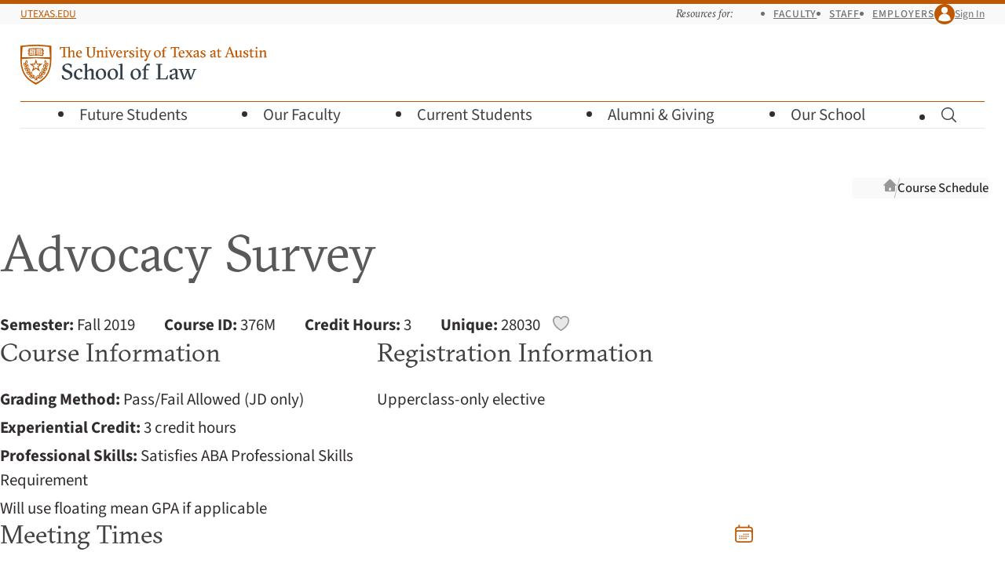

--- FILE ---
content_type: text/html; charset=UTF-8
request_url: https://law.utexas.edu/courses/class-details/20199/28030/
body_size: 7256
content:
<!doctype html>
<html lang="en-us" data-app-root="/courses/">
    <head>
        <meta charset="utf-8">
        <meta name="viewport" content="width=device-width, initial-scale=1">

        <title>Class Details - Advocacy Survey (28030) Fall 2019 | Texas Law</title>

                    <link
                rel="preload"
                href="/includes/webfonts/source-sans/source-sans-variable-roman.woff2"
                as="font"
                type="font/woff2"
                crossorigin="anonymous">

            <link
                rel="preload"
                href="/includes/webfonts/gt-sectra/gt-sectra-fine-bold.woff2"
                as="font"
                type="font/woff2"
                crossorigin="anonymous">
        
        
<script>
if ( 'law.utexas.edu' == document.domain ) {
(function(w,d,s,l,i){w[l]=w[l]||[];w[l].push({'gtm.start':
new Date().getTime(),event:'gtm.js'});var f=d.getElementsByTagName(s)[0],
j=d.createElement(s),dl=l!='dataLayer'?'&l='+l:'';j.async=true;j.src=
'https://www.googletagmanager.com/gtm.js?id='+i+dl;f.parentNode.insertBefore(j,f);
})(window,document,'script','dataLayer','GTM-5Q3GK8D'); }
</script>


        <link rel="icon" href="/favicon.ico?v=d41d8cd98f" sizes="32x32">
<link rel="icon" href="/includes/favicons/favicon.svg?v=d41d8cd98f" type="image/svg+xml">
<link rel="apple-touch-icon" href="/includes/favicons/apple-touch-icon.png?v=d41d8cd98f">
<link rel="manifest" href="/includes/favicons/site.webmanifest?v=d41d8cd98f">

        <link rel="stylesheet" href="/includes/css/style.css?1763489499" media="all" />

        <script src="/includes/js/vendor/jquery.js"></script>

        <link rel="stylesheet" href="/courses/assets/css/courses.css?1763747968">
<link rel="stylesheet" href="/includes/js/vendor/awesomplete/awesomplete.css?1730829912">    </head>
    <body
     id="course-catalog"    class="is-signed-out ">

    <!-- Google Tag Manager (noscript) -->
    <noscript><iframe src="https://www.googletagmanager.com/ns.html?id=GTM-5Q3GK8D"
    height="0" width="0" style="display:none;visibility:hidden"></iframe></noscript>
    <!-- End Google Tag Manager (noscript) -->

    <a class="visually-hidden button" id="skip-link" href="#main">Skip to Main Content 
        <svg class="icon  icon-chevron-down"  viewBox="0 0 24 24" aria-hidden="true" >
            
            <use xlink:href="/includes/icons/icons.svg?1755548281#chevron-down" />
        </svg></a>

    
    <header class="site-header-wrapper">
        <div class="site-top-bar-wrapper grid">
            <div class="site-top-bar">
                <div class="site-utexas-link">
                    <a href="https://www.utexas.edu/">UTexas.edu</a>
                </div>

                <div class="site-utilities">
                    <div class="site-audience-menu">
                        <h2 class="site-audience-menu-heading">Resources for:</h2>

                        <ul class="site-audience-menu-list">
                            <li><a href="/faculty-resources/">Faculty</a></li>
                            <li><a href="/offices/staff-resources/">Staff</a></li>
                            <li><a href="/careers/employers/">Employers</a></li>
                        </ul>
                    </div>

                    <div class="site-profile">
                        
                        
                            <a class="site-profile-toggle" href="/login/?goto=https://law.utexas.edu/courses/class-details/20199/28030/">
                                <span class="site-profile-avatar">
        <svg class="icon  icon-user"  viewBox="0 0 24 24" aria-hidden="true" >
            
            <use xlink:href="/includes/icons/icons.svg?1755548281#user" />
        </svg></span> Sign In                            </a>

                        
                    </div>
                </div>
            </div>
        </div>

        <div class="site-header grid">
            <div class="site-wordmark">
                                <a href="/"><img src="/includes/images/texaslaw-logo.svg" alt="The University of Texas at Austin School of Law" width="314" height="51"></a>
            </div>

            <button class="site-menu-toggle" aria-label="Open the main menu">
                <span class="hamburger" aria-hidden="true">
                    <span class="hamburger-line"></span>
                    <span class="hamburger-line"></span>
                    <span class="hamburger-line"></span>
                </span>
                <span class="hamburger-label">Menu</span>
            </button>

                        <form class="site-search " action="/search/" method="get" hidden>
                <label class="site-search-label visually-hidden" for="site-search">Search for pages, keywords, or names…</label>
                <input class="site-search-input" id="site-search" placeholder="Search for pages, keywords, or names…" type="search" name="q" value="">
                <button class="site-search-button" type="submit">
        <svg class="icon  icon-magnifying-glass" role="img" viewBox="0 0 24 24"  aria-label="Search">
            <title>Search</title>
            <use xlink:href="/includes/icons/icons.svg?1755548281#magnifying-glass" />
        </svg></button>
            </form>

            <nav class="site-menu-wrapper grid">

                <ul class="site-menu">
                    <li class="site-menu-parent">
                        <button class="site-menu-parent-heading">
                            Future Students 
        <svg class="icon  icon-chevron-right"  viewBox="0 0 24 24" aria-hidden="true" >
            
            <use xlink:href="/includes/icons/icons.svg?1755548281#chevron-right" />
        </svg>                        </button>

                        <div class="site-submenu site-submenu-has-buttons grid">
                            <div class="site-submenu-groups">

                                <div class="site-submenu-group">
                                    <p class="site-submenu-heading">Choosing Texas Law</p>

                                    <ul class="site-submenu-links">
                                        <li><a href="/why-texas-law/">Why Texas Law</a></li>
                                        <li><a href="/our-community/">Our Community</a></li>
                                        <li><a href="/careers/outcomes/">Career Outcomes</a></li>
                                        <li><a href="/living-in-austin/">Living in Austin</a></li>
                                        <li><a href="/visit-us/">Visit Us</a></li>
                                    </ul>
                                </div>

                                <div class="site-submenu-group">
                                    <p class="site-submenu-heading">Juris Doctor (J.D.)</p>

                                    <ul class="site-submenu-links">
                                        <li><a href="/juris-doctor/">About Our J.D. Program</a></li>
                                        <li><a href="/admissions/">J.D. Admissions</a></li>
                                        <li><a href="/admissions/recruiting-events/">Recruiting Events</a></li>
                                        <li><a href="/financial-aid/">Cost and Financial&nbsp;Aid</a></li>
                                        <li class="border-top"><a href="/admissions/admitted-students/">Admitted J.D. Students</a> 
        <svg class="icon  icon-lock-closed" role="img" viewBox="0 0 24 24"  aria-label="Requires UT EID">
            <title>Requires UT EID</title>
            <use xlink:href="/includes/icons/icons.svg?1755548281#lock-closed" />
        </svg></li>
                                    </ul>
                                </div>

                                <div class="site-submenu-group">
                                    <p class="site-submenu-heading">Master of Laws (LL.M.)</p>

                                    <ul class="site-submenu-links">
                                        <li><a href="/master-of-laws/">LL.M. Admissions</a></li>
                                        <li><a href="/master-of-laws/tuition-expenses-and-financial-aid/">Cost of Attendance</a></li>
                                    </ul>
                                </div>

                                <div class="site-submenu-group">
                                    <p class="site-submenu-heading">How to Apply</p>

                                    <ul class="site-submenu-links">
                                        <li><a href="/admissions/apply/">J.D. Application Requirements</a></li>
                                        <li><a href="/master-of-laws/application-information/">LL.M. Application Requirements</a></li>
                                    </ul>
                                </div>

                                <div class="site-submenu-buttons">
                                    <a class="button button--primary button-align-left" href="/dashboard/">Check Your Status</a>
                                </div>
                            </div>
                        </div>
                    </li>

                    <li class="site-menu-parent">
                        <button class="site-menu-parent-heading">
                            Our Faculty 
        <svg class="icon  icon-chevron-right"  viewBox="0 0 24 24" aria-hidden="true" >
            
            <use xlink:href="/includes/icons/icons.svg?1755548281#chevron-right" />
        </svg>                        </button>

                        <div class="site-submenu grid">
                            <div class="site-submenu-groups">
                                <div class="site-submenu-group">
                                    <p class="site-submenu-heading">About our Faculty</p>

                                    <ul class="site-submenu-links">
                                        <li><a href="/faculty/">Our Faculty Community</a></li>
                                        <li><a href="/faculty/directory/">Faculty Directory</a></li>
                                        <li><a href="/faculty/publications/">Research and Publications</a></li>
                                        <li><a href="/academic-fellowships/">Academic Fellowship</a></li>
                                    </ul>
                                </div>

                                <div class="site-submenu-group">
                                    <p class="site-submenu-heading">Faculty News</p>

                                    <ul class="site-submenu-links">
                                        <li><a href="/news/faculty-in-the-media/">Faculty in the&nbsp;Media</a></li>
                                    </ul>
                                </div>
                            </div>
                        </div>
                    </li>

                    <li class="site-menu-parent">
                        <button class="site-menu-parent-heading">
                            Current Students 
        <svg class="icon  icon-chevron-right"  viewBox="0 0 24 24" aria-hidden="true" >
            
            <use xlink:href="/includes/icons/icons.svg?1755548281#chevron-right" />
        </svg>                        </button>

                        <div class="site-submenu site-submenu-has-buttons grid">
                            <div class="site-submenu-groups">
                                <div class="site-submenu-group">
                                    <p class="site-submenu-heading">Academic Planning</p>

                                    <ul class="site-submenu-links">
                                        <li><a href="/courses/">Course Schedule</a></li>
                                        <li><a href="/students/resources/academic-calendars/">Academic Calendar</a></li>
                                        <li><a href="/students/registration-planning/">Registration Planning</a></li>
                                        <li><a href="/students/academic-advising/">Advising</a></li>
                                        <li><a href="/students/academic-success/">Academic Success</a></li>
                                        <li><a href="/students/policies-and-procedures/">Policies and Procedures</a></li>
                                    </ul>
                                </div>

                                <div class="site-submenu-group">
                                    <p class="site-submenu-heading">Experiential Learning</p>

                                    <ul class="site-submenu-links">
                                        <li><a href="/clinics/">Clinics</a></li>
                                        <li><a href="/internships/">Internships</a></li>
                                        <li><a href="/probono/">Pro Bono</a></li>
                                        <li><a href="/advocacy/">Advocacy</a></li>
                                        <li><a href="/legal-writing/">Legal Writing</a></li>
                                    </ul>

                                    <p class="site-submenu-heading">Financial Aid</p>

                                    <ul class="site-submenu-links">
                                        <li><a href="/financial-aid/">Financial Aid Overview</a></li>
                                        <li><a href="/financial-aid/scholarships-info/">Scholarships</a></li>
                                    </ul>
                                </div>

                                <div class="site-submenu-group">
                                    <p class="site-submenu-heading">Career Planning</p>

                                    <ul class="site-submenu-links">
                                        <li><a href="/careers/">Career Services</a></li>
                                        <li><a href="/careers/preparing-for-legal-interviews-overview/">Preparing for Legal&nbsp;Interviews</a></li>
                                        <li><a href="/careers/interview-programs/">Interview &amp; Networking&nbsp;Programs</a></li>
                                        <li><a href="/careers/private-sector/">Private&nbsp;Sector Careers</a></li>
                                        <li><a href="/careers/public-service/">Public&nbsp;Service Careers</a></li>
                                        <li><a href="/judicial-clerkships/">Judicial Clerkships</a></li>
                                        <li><a href="/careers/outcomes/">Career Outcomes</a></li>
                                    </ul>
                                </div>

                                <div class="site-submenu-group">
                                    <p class="site-submenu-heading">Community Life</p>

                                    <ul class="site-submenu-links">
                                        <li><a href="/students/student-life/">Student Life</a></li>
                                        <li><a href="/mentoring/">Mentoring Program</a></li>
                                        <li><a href="/students/wellness/">Wellness</a></li>
                                        <li><a href="/students/student-life/society-program/">Society Program</a></li>
                                        <li><a href="/students/organizations/">Student Organizations</a></li>
                                        <li><a href="/publications/journals/">Journals</a></li>
                                        <li><a href="/calendar/">Events Calendar</a></li>
                                    </ul>
                                </div>

                                <div class="site-submenu-buttons">
                                    <div>
                                        <a class="button button--primary button-align-left" href="/students/resources/">More Resources</a>
                                        <a class="button-align-left button--low" href="/students/">Students Home</a>
                                    </div>
                                    <div>
                                        <a class="button" href="/dashboard/">Dashboard</a>
                                        <a class="button" href="https://utexas.instructure.com/">Canvas</a>
                                    </div>
                                </div>
                            </div>
                        </div>
                    </li>

                    <li class="site-menu-parent">
                        <button class="site-menu-parent-heading">
                            Alumni &amp;&nbsp;Giving 
        <svg class="icon  icon-chevron-right"  viewBox="0 0 24 24" aria-hidden="true" >
            
            <use xlink:href="/includes/icons/icons.svg?1755548281#chevron-right" />
        </svg>                        </button>

                        <div class="site-submenu grid">
                            <div class="site-submenu-groups">
                                <div class="site-submenu-group">
                                    <p class="site-submenu-heading">Alumni Engagement</p>

                                    <ul class="site-submenu-links">
                                        <li><a href="/alumni/">Alumni Overview</a></li>
                                        <li><a href="/alumni/get-involved/">Alumni Events</a></li>
                                        <li><a href="/alumni/get-involved/">Get Involved</a></li>
                                        <li><a href="/alumni/news-and-stories/#class-notes">Class News and&nbsp;Notes</a></li>
                                        <li><a href="/alumni/resources/">Alumni Resources</a></li>
                                        <li><a href="/alumni/contact-us/">Contact the Alumni&nbsp;Office</a></li>
                                    </ul>
                                </div>

                                <div class="site-submenu-group">
                                    <p class="site-submenu-heading">Development Opportunities</p>

                                    <ul class="site-submenu-links">
                                        <li><a href="/alumni/giving/">Giving Options</a></li>
                                        <li><a href="/alumni/giving/#annual">Annual Fund for Texas&nbsp;Law</a></li>
                                        <li><a href="/alumni/stories/">Donor Stories</a></li>
                                    </ul>
                                </div>
                            </div>
                        </div>
                    </li>

                    <li class="site-menu-parent">
                        <button class="site-menu-parent-heading">
                            Our School 
        <svg class="icon  icon-chevron-right"  viewBox="0 0 24 24" aria-hidden="true" >
            
            <use xlink:href="/includes/icons/icons.svg?1755548281#chevron-right" />
        </svg>                        </button>

                        <div class="site-submenu grid">
                            <div class="site-submenu-groups">
                                <div class="site-submenu-group">
                                    <p class="site-submenu-heading">About Us</p>

                                    <ul class="site-submenu-links">
                                        <li><a href="/leadership/">Leadership</a></li>
                                        <li><a href="/offices/">Offices and Directory</a></li>
                                        <li><a href="https://tarlton.law.utexas.edu/">Tarlton Law Library</a></li>
                                        <li><a href="/history-of-texas-law/">History of Texas&nbsp;Law</a></li>
                                        <li><a href="/contact-us/">Contact Us</a></li>
                                    </ul>
                                </div>

                                <div class="site-submenu-group">
                                    <p class="site-submenu-heading">Community</p>

                                    <ul class="site-submenu-links">
                                        <li><a href="/our-community/">Our Community</a></li>
                                        <li><a href="/news/">News</a></li>
                                        <li><a href="/calendar/">Events Calendar</a></li>
                                        <li><a href="/living-in-austin/">Living in Austin</a></li>
                                    </ul>
                                </div>

                                <div class="site-submenu-group">
                                    <p class="site-submenu-heading">Programs and Centers</p>

                                    <ul class="site-submenu-links">
                                        <li><a href="/programs-and-centers/">Programs and Centers</a></li>
                                        <li><a href="/pipeline-program/">Pipeline Program</a></li>
                                        <li><a href="https://utcle.org/">UT <abbr title="Continuing Legal Education">CLE</abbr></a></li>
                                    </ul>
                                </div>

                                <div class="site-submenu-group">
                                    <p class="site-submenu-heading">Getting Here</p>

                                    <ul class="site-submenu-links">
                                        <li><a href="/directions-and-parking/">Directions and Parking</a></li>
                                        <li><a href="/building-maps/">Building Maps</a></li>
                                    </ul>
                                </div>
                            </div>
                        </div>
                    </li>

                    <li class="site-menu-parent site-menu-search-parent">
                        <button class="site-menu-parent-heading site-search-toggle">
                            
        <svg class="icon  icon-magnifying-glass" role="img" viewBox="0 0 24 24"  aria-label="Toggle Search">
            <title>Toggle Search</title>
            <use xlink:href="/includes/icons/icons.svg?1755548281#magnifying-glass" />
        </svg>                            
        <svg class="icon  icon-x-mark"  viewBox="0 0 24 24" aria-hidden="true" >
            
            <use xlink:href="/includes/icons/icons.svg?1755548281#x-mark" />
        </svg>                        </button>
                    </li>
                </ul>
            </nav>
        </div>
    </header>
    
        <div class="container no-sidebar">

                            <div class="breadcrumbs">
                    <h2 class="visually-hidden">Breadcrumb navigation</h2>
                    <ol>
                        <li class="breadcrumb breadcrumb-home">
                            <a href="/">
                                <svg class="icon  icon-home" viewBox="0 0 24 24" aria-hidden="true">
                                    <use xlink:href="/includes/icons/icons.svg?1684873260#home"></use>
                                </svg>
                                <span class="visually-hidden">Texas Law Home</span>
                            </a>
                        </li>

                                                    <li class="breadcrumb"><a href="/courses/">Course Schedule</a></li>
                        
                    </ol>
                    <script>
                        // For purposes or mobile display, for very long breadcrumb trails that
                        // are set to overflow-x:scroll, let's "anchor" the display to the
                        // furthest-right item (the closest ancestor of the current page).
                        const breadcrumbs = document.querySelector('.breadcrumbs');
                        breadcrumbs.scrollLeft += breadcrumbs.clientWidth;
                    </script>
                </div>
            
            <main id="main" class="main site-content">
                <div class="page-content">
    <section class="class-details course-search-container" data-class-id="26799"
  >

    
            <header class="page-title">
            <h1>Advocacy Survey</h1>
        </header>

        
        <section class="class-meta-group">
            <ul class="class-metadata inline-list">
                <li><strong>Semester:</strong> Fall 2019                <li><strong>Course ID:</strong> 376M                <li><strong>Credit Hours:</strong> 3
                                    <li>

                                                    <div class="unique">
                                <strong>Unique:</strong> 28030
                                
                                <div
                                    id="vue-container"
                                    class="favorite-container"
                                    >
                                </div>
                            </div>

                            
                        
                    </li>
                
            </ul>
        </section>

        <div class="course-reg-info">
            <section class="class-meta-group course-info">
                <h2>Course Information</h2>

                <ul class="class-metadata">

                    
                    
                    
                                            <li>
                            <strong>Grading Method:</strong>

                            
                                                                    Pass/Fail Allowed (JD only)
                                
                            
                        </li>
                    
                                            <li>
                            <strong>Experiential Credit:</strong>
                            3 credit hours                        </li>
                    
                                            <li>
                            <strong>Professional Skills:</strong> Satisfies ABA Professional Skills Requirement
                        </li>
                    
                    
                    
                                            <li>

                                                            Will use floating mean GPA if applicable
                            
                        </li>
                    
                </ul>
            </section>

            <section class="class-meta-group reg-info">
                <h2>Registration Information</h2>

                <ul class="class-metadata">

                                            <li>Upperclass-only elective</li>
                    
                    
                    
                    
                                        
                </ul>

            </section>
        </div>

        <section class="class-meta-group">
            <header>
                <h2>Meeting Times</h2>
                <a class="ics-download" href="ics/" data-tippy-content="Download to your calendar (.ics)">
        <svg class="icon  icon-calendar-days"  viewBox="0 0 24 24" aria-hidden="true" >
            
            <use xlink:href="/includes/icons/icons.svg?1755548281#calendar-days" />
        </svg></a>
            </header>

                            <div class="table-wrapper">
                    <table class="meeting-times">
                        <thead>
                            <tr>
                                <th scope="col">Day</th>
                                <th scope="col">Time</th>

                                                                    <th scope="col">Location</th>
                                
                            </tr>
                        </thead>
                        <tbody>

                                                            <tr>
                                    <td scope="row">MON</td>
                                    <td>11:50&nbsp;am&nbsp;-&nbsp;1:05&nbsp;pm</td>

                                                                            <td>TNH&nbsp;3.140</td>
                                    
                                </tr>
                                                            <tr>
                                    <td scope="row">WED</td>
                                    <td>11:50&nbsp;am&nbsp;-&nbsp;1:05&nbsp;pm</td>

                                                                            <td>TNH&nbsp;3.142</td>
                                    
                                </tr>
                            
                        </tbody>
                    </table>
                </div>
            
        </section>

                    <section class="class-meta-group eval-method-listing">
                <h2>Evaluation Method</h2>

                <div class="table-wrapper">
                    <table>
                        <thead>
                            <tr>
                                <th scope="col">Type</th>
                                <th scope="col">Date</th>
                                <th scope="col">Time</th>
                                <th scope="col">Location</th>
                            </tr>
                        </thead>
                        <tbody>

                                                            <tr>  <!-- Prevent all unwanted whitespace in <td> to avoid non-empty cells when there is no data. -->
                                    <td scope="row">
                                        Final exam                                                                            </td>
                                    <td>December 12, 2019</td>
                                    <td>8:30 am</td>
                                    <td>A-Z in 2.140<br>    </td>
                                </tr>
                            
                        </tbody>
                    </table>
                </div>
            </section>
        
        
                    <section class="class-meta-group">
                <h2>Description</h2>

                
                                    <p>This class has a mandatory evening skills component (Monday or Wednesday evening). Students must register for both the lecture (376M) and either Monday or Wednesday evening skills portion (176N) of the class. Please note, the evening Skills portion of the class will not begin until week 5 or 6 of the semester and will run for eight weeks. Advocacy survey is designed for beginning advocacy students who are interested in gaining exposure to all areas of advocacy. While focusing primarily on trial skills, the course will also cover topics such as motion practice and alternative dispute resolution. By combining theory through the lecture sessions with technique training in skills sessions, students are able to practice what they learn. Students get hands-on practice in areas such as opening and closing statements, the use and relevance of technology in litigation, transferable skills for a transactional practice, and the basic skills necessary to try a case. The skill sessions will end with the trial of a case. Students will examine a case file from pretrial motions, transactional, ADR, arbitration, voir dire and trial. This is a 4-credit series (1 credit pass/fail, 3 credits graded).</p>                
            </section>
        
        <div class="instructors-textbooks">

                                            <section class="class-meta-group textbooks">
                    <h2>Textbooks <span>( * denotes required )</span></h2>

                                            <div class="textbook">
                            <div class="textbook-title">
                                <em>Trial Advocacy: Planning, Analysis & Strategy</em>
                                *
                                
                            </div>

                                                            <div class="textbook-author">
                                    Marilyn Berger, John Mitchell & Ronald Clark                                </div>
                            
                                                            <div class="textbook-details">

                                                                            Aspen / Wolters Kluwer                                    
                                    , 
                                                                            edition: 4th                                    
                                    <br>
                                                                            ISBN: 9781454841531                                    
                                </div>
                            
                        </div>
                    
                </section>
            
                            <section class="class-meta-group instructors">
                    <h2>Instructors</h2>

                    <div class="instructor-group">

                                                                                <div class="instructor">

                                <a href="/faculty/david-m-gonzalez/courses/">
                                                                            <img src="/profiles/photos/dmg79-medium.jpg?1679690676" width="320" height="400"
                                          alt="Headshot of Gonzalez, David M.">
                                    
                                    Gonzalez, David M.                                </a>
                            </div>
                                                                                <div class="instructor">

                                <a href="/faculty/david-p-lein/courses/">
                                                                            <img src="/profiles/photos/nophoto-medium.jpg" width="320" height="400"
                                          alt="Headshot of Lein, David P.">
                                    
                                    Lein, David P.                                </a>
                            </div>
                                                                                <div class="instructor">

                                <a href="/faculty/michael-j-golden/courses/">
                                                                            <img src="/profiles/photos/hoyasaxa-medium.jpg?1760036753" width="320" height="400"
                                          alt="Headshot of Golden, Mike">
                                    
                                    Golden, Mike                                </a>
                            </div>
                        
                    </div>

                    <a href="/courses/evaluations/">Log In to View Course Evaluations</a>
                </section>
            
        </div>

                    <section id="updates" class="class-updates">
                <h2>Important Class Changes</h2>

                <table>
                    <thead>
                        <tr>
                            <th scope="col" class="class-updates-dates">Date</th>
                            <th scope="col">Updated</th>
                        </tr>
                    </thead>
                    <tdata>

                                                    <tr>
                                <td>08/17/2020</td>
                                <td>Exam information updated</td>
                            </tr>
                        
                    </tdata>
                </table>
            </section>
        
    
</section>
                                </div>
                </main>
            </div>
        
            <footer class="site-footer grid">

            <div class="site-footer-wordmark">
                <a href="/"><img src="/includes/images/texaslaw-logo-informal-knockout.svg" alt="Texas Law" width="269" height="39"></a>
            </div>

            <div class="site-footer-contact">
                <h3 class="visually-hidden">Visit Us</h3>

                <address>
                    <p>727 E. Dean Keeton Street<br>
                        Austin, Texas 78705</p>

                    <p>(512)&nbsp;471-5151</p>
                </address>

                <ul>
                    <li><a href="/offices/">Offices and Directory</a></li>
                    <li><a href="/directions-and-parking/">Directions and Parking</a></li>
                    <li><a href="/building-maps/">Building Maps</a></li>
                    <li><a href="/contact-us/">Contact Us</a></li>
                </ul>
            </div>

            <div class="site-footer-links">
                <div class="site-footer-resources">
                    <h3 class="site-footer-heading">Resources for</h3>

                    <ul>
                        <li><a href="/students/resources/">Current Students</a></li>
                        <li><a href="/faculty-resources/">Faculty</a></li>
                        <li><a href="/offices/staff-resources/">Staff</a></li>
                    </ul>
                </div>

                <div class="site-footer-information">
                    <h3 class="site-footer-heading">Information</h3>

                    <ul>
                        <li><a href="/news/">News</a></li>
                        <li><a href="/calendar/">Events</a></li>
                    </ul>
                </div>
            </div>

            <div class="site-footer-actions">
                <div class="site-footer-ctas">
                    <a class="button call-to-action" href="/alumni/giving/">Give to Texas Law</a>
                </div>

                <div class="site-footer-social-media">
                    <h3 class="visually-hidden">Connect with Texas Law</h3>
                    <ul class="site-footer-social-media-links">
                        <li><a href="http://instagram.com/utexaslaw" class="social-media-link">
        <svg class="icon  icon-instagram" role="img" viewBox="0 0 24 24"  aria-label="Instagram">
            <title>Instagram</title>
            <use xlink:href="/includes/icons/icons.svg?1755548281#instagram" />
        </svg></a></li>
                        <li><a href="https://www.linkedin.com/school/the-university-of-texas-school-of-law/" class="social-media-link">
        <svg class="icon  icon-linkedin" role="img" viewBox="0 0 24 24"  aria-label="LinkedIn">
            <title>LinkedIn</title>
            <use xlink:href="/includes/icons/icons.svg?1755548281#linkedin" />
        </svg></a></li>
                        <li><a href="https://twitter.com/utexaslaw" class="social-media-link">
        <svg class="icon  icon-twitter" role="img" viewBox="0 0 24 24"  aria-label="Twitter">
            <title>Twitter</title>
            <use xlink:href="/includes/icons/icons.svg?1755548281#twitter" />
        </svg></a></li>
                        <li><a href="https://www.facebook.com/utexaslaw" class="social-media-link">
        <svg class="icon  icon-facebook" role="img" viewBox="0 0 24 24"  aria-label="Facebook">
            <title>Facebook</title>
            <use xlink:href="/includes/icons/icons.svg?1755548281#facebook" />
        </svg></a></li>
                        <li><a href="http://www.youtube.com/UTexasLaw" class="social-media-link">
        <svg class="icon  icon-youtube" role="img" viewBox="0 0 24 24"  aria-label="YouTube">
            <title>YouTube</title>
            <use xlink:href="/includes/icons/icons.svg?1755548281#youtube" />
        </svg></a></li>
                        <li><a href="http://www.flickr.com/photos/utlaw" class="social-media-link">
        <svg class="icon  icon-flickr" role="img" viewBox="0 0 24 24"  aria-label="Flickr">
            <title>Flickr</title>
            <use xlink:href="/includes/icons/icons.svg?1755548281#flickr" />
        </svg></a></li>
                    </ul>
                </div>
            </div>

            <div class="site-footer-policy">

                <span class="site-footer-copyright">&copy; 2026 <a href="https://www.utexas.edu/">The University of Texas at Austin</a></span>

                <ul class="site-footer-policy-links">
                    <li><a href="/admissions/aba-consumer-information/"><abbr title="American Bar Association">ABA</abbr> Required Disclosures</a></li>
                    <li><a href="http://www.utexas.edu/emergency/">Emergency Information</a></li>
                    <li><a href="http://www.utexas.edu/web-privacy-policy">Web Privacy Policy</a></li>
                    <li><a href="http://www.utexas.edu/web-accessibility-policy">Web Accessibility Policy</a></li>
                    <li><a href="https://www.utexas.edu/site-policies">Site Policies</a></li>
                </ul>
            </div>
        </footer>

                    <script type="module" src="/wp-content/themes/texaslaw/scripts.js?1763489905"></script>
            <script src="/includes/js/scripts.min.js"></script>
            <script src="/courses/assets/js/courses.min.js?1732315460"></script>
<script src="/includes/js/vendor/awesomplete/awesomplete.min.js?1730829912"></script>
<script src="/includes/js/vendor/tippy.js?1592000518"></script>
<script src="/courses/assets/js/class-details.min.js?1732315460"></script>        
    </body>
</html>
